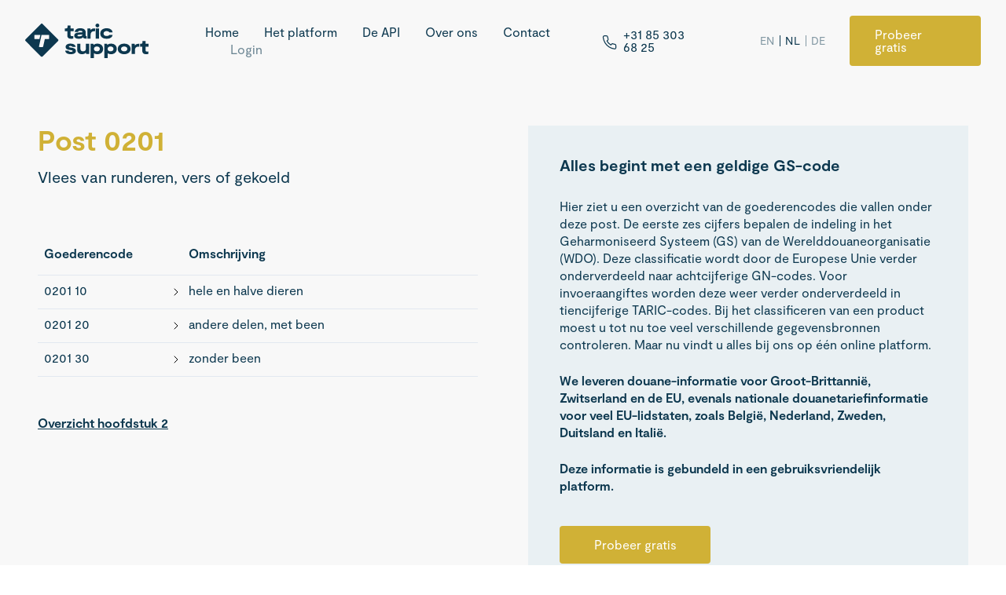

--- FILE ---
content_type: text/html; charset=UTF-8
request_url: https://www.taricsupport.nl/nomenclatuur/0201000000.html
body_size: 12311
content:

            

        

<!doctype html><html
lang="nl" prefix="og: http://ogp.me/ns# fb: http://ogp.me/ns/fb#"><head><meta
name="viewport" content="width=device-width, initial-scale=1, maximum-scale=1"><link
rel="stylesheet" href="https://www.taricsupport.nl/css/styles.css?v=35"><link
type="text/plain" href="https://www.taricsupport.nl/humans.txt" rel="author"> <script>loadjs=function(){var h=function(){},c={},u={},f={};function o(e,n){if(e){var r=f[e];if(u[e]=n,r)for(;r.length;)r[0](e,n),r.splice(0,1)}}function l(e,n){e.call&&(e={success:e}),n.length?(e.error||h)(n):(e.success||h)(e)}function d(r,t,s,i){var c,o,e=document,n=s.async,u=(s.numRetries||0)+1,f=s.before||h,l=r.replace(/[\?|#].*$/,""),a=r.replace(/^(css|img)!/,"");i=i||0,/(^css!|\.css$)/.test(l)?((o=e.createElement("link")).rel="stylesheet",o.href=a,(c="hideFocus"in o)&&o.relList&&(c=0,o.rel="preload",o.as="style")):/(^img!|\.(png|gif|jpg|svg|webp)$)/.test(l)?(o=e.createElement("img")).src=a:((o=e.createElement("script")).src=r,o.async=void 0===n||n),!(o.onload=o.onerror=o.onbeforeload=function(e){var n=e.type[0];if(c)try{o.sheet.cssText.length||(n="e")}catch(e){18!=e.code&&(n="e")}if("e"==n){if((i+=1)<u)return d(r,t,s,i)}else if("preload"==o.rel&&"style"==o.as)return o.rel="stylesheet";t(r,n,e.defaultPrevented)})!==f(r,o)&&e.head.appendChild(o)}function r(e,n,r){var t,s;if(n&&n.trim&&(t=n),s=(t?r:n)||{},t){if(t in c)throw"LoadJS";c[t]=!0}function i(n,r){!function(e,t,n){var r,s,i=(e=e.push?e:[e]).length,c=i,o=[];for(r=function(e,n,r){if("e"==n&&o.push(e),"b"==n){if(!r)return;o.push(e)}--i||t(o)},s=0;s<c;s++)d(e[s],r,n)}(e,function(e){l(s,e),n&&l({success:n,error:r},e),o(t,e)},s)}if(s.returnPromise)return new Promise(i);i()}return r.ready=function(e,n){return function(e,r){e=e.push?e:[e];var n,t,s,i=[],c=e.length,o=c;for(n=function(e,n){n.length&&i.push(e),--o||r(i)};c--;)t=e[c],(s=u[t])?n(t,s):(f[t]=f[t]||[]).push(n)}(e,function(e){l(n,e)}),r},r.done=function(e){o(e,[])},r.reset=function(){c={},u={},f={}},r.isDefined=function(e){return e in c},r}();</script> <link
rel="alternate" href="https://www.taricsupport.com/nomenclature/en/0201000000.html" hreflang="x-default"><link
rel="alternate" href="https://www.taricsupport.com/nomenclature/en/0201000000.html" hreflang="en"><link
rel="alternate" href="https://www.taricsupport.nl/nomenclatuur/0201000000.html" hreflang="nl"><link
rel="alternate" href="https://www.taricsupport.com/de/nomenklatur/0201000000.html" hreflang="de"><link
rel="alternate" href="https://www.taricsupport.com/nomenclature/cs/0201000000.html" hreflang="cs"><link
rel="alternate" href="https://www.taricsupport.com/nomenclature/da/0201000000.html" hreflang="da"><link
rel="alternate" href="https://www.taricsupport.com/nomenclature/et/0201000000.html" hreflang="et"><link
rel="alternate" href="https://www.taricsupport.com/nomenclature/es/0201000000.html" hreflang="es"><link
rel="alternate" href="https://www.taricsupport.com/nomenclature/fr/0201000000.html" hreflang="fr"><link
rel="alternate" href="https://www.taricsupport.com/nomenclature/hr/0201000000.html" hreflang="hr"><link
rel="alternate" href="https://www.taricsupport.com/nomenclature/it/0201000000.html" hreflang="it"><link
rel="alternate" href="https://www.taricsupport.com/nomenclature/lv/0201000000.html" hreflang="lv"><link
rel="alternate" href="https://www.taricsupport.com/nomenclature/lt/0201000000.html" hreflang="lt"><link
rel="alternate" href="https://www.taricsupport.com/nomenclature/hu/0201000000.html" hreflang="hu"><link
rel="alternate" href="https://www.taricsupport.com/nomenclature/pl/0201000000.html" hreflang="pl"><link
rel="alternate" href="https://www.taricsupport.com/nomenclature/pt/0201000000.html" hreflang="pt"><link
rel="alternate" href="https://www.taricsupport.com/nomenclature/ro/0201000000.html" hreflang="ro"><link
rel="alternate" href="https://www.taricsupport.com/nomenclature/sk/0201000000.html" hreflang="sk"><link
rel="alternate" href="https://www.taricsupport.com/nomenclature/sl/0201000000.html" hreflang="sl"><link
rel="alternate" href="https://www.taricsupport.com/nomenclature/fi/0201000000.html" hreflang="fi"><link
rel="alternate" href="https://www.taricsupport.com/nomenclature/sv/0201000000.html" hreflang="sv"><link
rel="alternate" href="https://www.taricsupport.com/nomenclature/el/0201000000.html" hreflang="el"><link
rel="alternate" href="https://www.taricsupport.com/nomenclature/bg/0201000000.html" hreflang="bg"><link
rel="apple-touch-icon" sizes="180x180" href="/favicons/apple-touch-icon.png"><link
rel="icon" type="image/png" sizes="32x32" href="/favicons/favicon-32x32.png"><link
rel="icon" type="image/png" sizes="16x16" href="/favicons/favicon-16x16.png"> <script async src="https://www.googletagmanager.com/gtag/js?id=G-7H0D6PGB7D"></script> <script>window.dataLayer=window.dataLayer||[];function gtag(){dataLayer.push(arguments);}
gtag('js',new Date());gtag('config','G-7H0D6PGB7D');</script> <script>(function(i,s,o,g,r,a,m){i['GoogleAnalyticsObject']=r;i[r]=i[r]||function(){(i[r].q=i[r].q||[]).push(arguments)},i[r].l=1*new Date();a=s.createElement(o),m=s.getElementsByTagName(o)[0];a.async=1;a.src=g;m.parentNode.insertBefore(a,m)})(window,document,'script','https://www.google-analytics.com/analytics.js','ga');ga('create','UA-49310137-1','auto');ga('set','anonymizeIp',true);ga('send','pageview');</script> <title>Post 0201 - Vlees van runderen, vers of gekoeld</title>
<script>dataLayer = [];
(function(w,d,s,l,i){w[l]=w[l]||[];w[l].push({'gtm.start':
new Date().getTime(),event:'gtm.js'});var f=d.getElementsByTagName(s)[0],
j=d.createElement(s),dl=l!='dataLayer'?'&l='+l:'';j.async=true;j.src=
'https://www.googletagmanager.com/gtm.js?id='+i+dl;f.parentNode.insertBefore(j,f);
})(window,document,'script','dataLayer','GTM-P3F2CX7P');
</script><meta name="generator" content="SEOmatic">
<meta name="description" content="Vlees van runderen, vers of gekoeld">
<meta name="referrer" content="no-referrer-when-downgrade">
<meta name="robots" content="all">
<meta content="nl_NL" property="og:locale">
<meta content="de_DE" property="og:locale:alternate">
<meta content="en_EN" property="og:locale:alternate">
<meta content="Taric Support" property="og:site_name">
<meta content="website" property="og:type">
<meta content="https://www.taricsupport.nl/nomenclatuur/0201000000.html" property="og:url">
<meta content="Post 0201 - Vlees van runderen, vers of gekoeld" property="og:title">
<meta content="Vlees van runderen, vers of gekoeld" property="og:description">
<meta content="https://www.taricsupport.com/assets/img/_1200x630_crop_center-center_82_none/logo-default_blue-yellow_1280.png?mtime=1697623347" property="og:image">
<meta content="1200" property="og:image:width">
<meta content="630" property="og:image:height">
<meta content="Taric Support Logo" property="og:image:alt">
<meta content="https://linkedin.com/company/taric-support" property="og:see_also">
<meta name="twitter:card" content="summary_large_image">
<meta name="twitter:creator" content="@">
<meta name="twitter:title" content="Post 0201 - Vlees van runderen, vers of gekoeld">
<meta name="twitter:description" content="Vlees van runderen, vers of gekoeld">
<meta name="twitter:image" content="https://www.taricsupport.com/assets/img/_800x418_crop_center-center_82_none/logo-default_blue-yellow_1280.png?mtime=1697623347">
<meta name="twitter:image:width" content="800">
<meta name="twitter:image:height" content="418">
<meta name="twitter:image:alt" content="Taric Support Logo">
<link href="https://www.taricsupport.nl/nomenclatuur/0201000000.html" rel="canonical">
<link href="https://www.taricsupport.nl/" rel="home">
<link type="text/plain" href="https://www.taricsupport.nl/humans.txt" rel="author">
<link href="https://www.taricsupport.com/de/nomenclatuur/0201000000.html" rel="alternate" hreflang="de">
<link href="https://www.taricsupport.nl/nomenclatuur/0201000000.html" rel="alternate" hreflang="nl">
<link href="https://www.taricsupport.com/nomenclatuur/0201000000.html" rel="alternate" hreflang="x-default">
<link href="https://www.taricsupport.com/nomenclatuur/0201000000.html" rel="alternate" hreflang="en"></head><body
class="flex flex-col min-h-screen"
x-data="{ open: false, top: true }"
x-init="top = (window.pageYOffset > 120) ? false : true"
><noscript><iframe
src="https://www.googletagmanager.com/ns.html?id=GTM-P3F2CX7P"
height="0" width="0" style="display:none;visibility:hidden"></iframe></noscript> <script>loadjs(['https://www.taricsupport.nl/js/alpine.min.js?v=35','https://www.taricsupport.nl/js/lazysizes.min.js?v=35',],'base');</script> <script>loadjs.ready('base',function(){loadjs(['https://code.jquery.com/jquery-3.6.0.slim.min.js','https://www.taricsupport.nl/js/nomenclature.min.js?v=35',],'nomenclature',{async:false});});</script> <div
class="fixed w-full p-5 sm:px-8 z-20 transition-colors ease-in duration-200"
:class="top ? 'text-primary' : 'bg-primary text-white'"
@scroll.window="top = (window.pageYOffset > 1) ? false : true"
x-cloak
><div
class="flex items-center max-w-screen-xxl mx-auto">
<a
href="https://www.taricsupport.nl/"
class="w-36 xs:w-40 mr-4 xl:mr-6 xxl:mr-12 transition-transform ease-out duration-1000 transform origin-left"
:class="{ 'xs:scale-90' : !top }"
><svg
class="w-full" viewBox="0 0 849 237" version="1.1" xmlns="http://www.w3.org/2000/svg" xmlns:xlink="http://www.w3.org/1999/xlink">
<g
fill="currentColor" fill-rule="nonzero">
<path
d="M423.72,86.69 L423.72,103.13 L414.66,103.13 C407.66,103.13 401,101.32 397.52,94.13 C392.52,100.53 383.73,104.57 368.52,104.57 C349.71,104.57 337.45,97.57 337.45,83.57 C337.45,69.57 348.2,63.14 362.69,62 L393.9,59.77 L393.9,58.52 C393.9,51.97 387.63,49.18 378.9,49.18 C369.85,49.18 364.69,52.25 363.58,57.96 L341,57.96 C342.68,42.22 357,32.04 378.9,32.04 C399.38,32.04 416.52,40.26 416.52,60.04 L416.52,80.8 C416.52,84.7 418.19,86.51 422.23,86.51 L423.72,86.69 Z M393.9,74.57 L368.26,76.57 C363.53,76.99 360.04,78.66 360.04,82.28 C360.04,86.28 363.94,87.86 370.91,87.86 C381.5,87.86 393.91,84.93 393.91,75.73 L393.9,74.57 Z" id="Shape"></path>
<path
d="M484,13.4 C484.065941,6.06219436 490.041917,0.153213598 497.38,0.17 C500.859359,0.182837225 504.188365,1.58989162 506.622207,4.07635775 C509.05605,6.56282389 510.391582,9.92116242 510.33,13.4 C510.209886,20.5266209 504.504765,26.2978238 497.38,26.5 C490.22,26.5 484,20.23 484,13.4 Z M485.95,33.47 L508.52,33.47 L508.52,103.13 L485.9,103.13 L485.95,33.47 Z" id="Shape"></path>
<path
d="M516.83,68.72 C516.83,46.01 535.78,32.07 560.16,32.07 C580.5,32.07 599.31,40.85 601.54,60.64 L579,60.64 C577,55.2 569.8,51.58 560.19,51.58 C548.07,51.58 539.57,57.99 539.57,68.72 C539.57,79.45 547.65,85.02 560.47,85.02 C569.8,85.02 576.77,82.79 579.14,77.77 L601.85,77.77 C599.48,94.63 583.6,104.52 560.47,104.52 C534.11,104.52 516.83,90.17 516.83,68.72 Z" id="Shape"></path>
<path
d="M275.61,185.25 L297.77,185.25 C299.44,191.38 305.29,193.89 314.77,193.89 C322.72,193.89 327.04,192.49 327.04,188.73 C327.04,185.53 323.83,184 314.91,182.46 L300.84,180.23 C287.61,178 278.41,172.57 278.41,160.31 C278.41,145.4 292.9,137.74 311.29,137.74 C334.84,137.74 345.71,147.49 347.66,160.45 L325.07,160.45 C323.82,156.27 320.07,154.04 311.42,154.04 C304.31,154.04 300.69,155.57 300.69,158.92 C300.69,162.27 304.59,163.1 312.12,164.49 L326.75,166.72 C342.63,169.51 349.32,177.31 349.32,188.45 C349.32,203.5 334.41,210.19 314.76,210.19 C289.69,210.19 276.87,201 275.61,185.25 Z" id="Shape"></path>
<path
d="M440.71,208.8 L420.09,208.8 L418.09,200.44 L416.84,200.44 C411.68,205.87 404.3,210.19 391.76,210.19 C370.02,210.19 357.62,197.79 357.62,177.87 L357.62,139.13 L380.2,139.13 L380.2,172.71 C380.2,184.55 387.44,190.71 399,190.71 C410,190.71 418.09,184.86 418.09,172.46 L418.09,139.16 L440.66,139.16 L440.71,208.8 Z" id="Shape"></path>
<path
d="M536.43,174.1 C536.43,197.51 518.87,210.19 497,210.19 C486.41,210.19 478.19,207.12 473.31,203.36 L473.31,236.66 L450.74,236.66 L450.74,139.13 L469.27,139.13 L471.5,146 L472.75,146 C477.07,142.1 484.18,137.78 497,137.78 C520,137.74 536.43,151.25 536.43,174.1 Z M513.86,174.1 C513.86,163.93 506.33,157.24 493.51,157.24 C480.97,157.24 473.31,163.79 473.31,174.1 C473.31,184.1 480.7,190.68 493.51,190.68 C506.32,190.68 513.86,184 513.86,174.1 Z" id="Shape"></path>
<path
d="M630.47,174.1 C630.47,197.51 612.91,210.19 591.04,210.19 C580.45,210.19 572.23,207.12 567.35,203.36 L567.35,236.66 L544.78,236.66 L544.78,139.13 L563.31,139.13 L565.54,145.96 L566.8,145.96 C571.12,142.06 578.22,137.74 591.04,137.74 C614,137.74 630.47,151.25 630.47,174.1 Z M607.9,174.1 C607.9,163.93 600.37,157.24 587.56,157.24 C575.02,157.24 567.35,163.79 567.35,174.1 C567.35,184.1 574.74,190.68 587.56,190.68 C600.38,190.68 607.9,184 607.9,174.1 Z" id="Shape"></path>
<path
d="M637.15,174 C637.15,152 655.68,137.78 681.46,137.78 C707.24,137.78 725.63,152 725.63,174 C725.63,196 707.24,210.23 681.46,210.23 C655.68,210.23 637.15,195.84 637.15,174 Z M703.06,174 C703.06,164.39 695.53,157.28 681.46,157.28 C667.39,157.28 659.73,164.39 659.73,174 C659.73,183.61 667.53,190.72 681.46,190.72 C695.39,190.72 703.06,183.44 703.06,174 Z" id="Shape"></path>
<path
d="M226.17,108.62 L119.87,2.32 C116.829739,-0.711052031 111.910261,-0.711052031 108.87,2.32 L2.57,108.62 C-0.461052031,111.660261 -0.461052031,116.579739 2.57,119.62 L108.84,226 C111.880261,229.031052 116.799739,229.031052 119.84,226 L226.14,119.7 C227.62433,118.240608 228.462835,116.247857 228.468471,114.166264 C228.474107,112.084671 227.646406,110.087408 226.17,108.62 Z M63.29,102.56 L63.29,81.49 C63.2955128,79.3399958 65.0399887,77.5999929 67.19,77.6 L104.57,77.6 L98.16,106.46 L67.16,106.46 C65.0200949,106.438114 63.2953613,104.70001 63.29,102.56 Z M165.42,102.56 C165.420007,104.710011 163.680004,106.454487 161.53,106.46 L135.24,106.46 L123.82,157.87 C123.429239,159.654434 121.846712,160.92462 120.02,160.92 L99.14,160.92 C97.9604669,160.920539 96.8443976,160.385855 96.1056539,159.466314 C95.3669103,158.546773 95.0852935,157.341704 95.34,156.19 L112.79,77.6 L161.53,77.6 C163.678388,77.6 165.42,79.3416123 165.42,81.49 L165.42,102.56 Z" id="Shape"></path>
<path
d="M290.1,81.4 L290.1,52.83 L272.69,52.83 L272.69,33.47 L279.51,33.47 C288.15,33.47 291.78,30.12 291.78,22.47 L291.78,13.83 L312.67,13.83 L312.67,33.48 L334.55,33.48 L334.55,52.84 L312.67,52.84 L312.67,77.37 C312.67,81.37 313.37,86.84 323.26,86.84 C325.927556,86.8165899 328.586597,86.5352807 331.2,86 L331.2,102.86 C326.282117,103.999033 321.24798,104.559501 316.2,104.53 C296.37,104.52 290.1,93.66 290.1,81.4 Z" id="Shape"></path>
<path
d="M785.4,139.14 L781,139.14 C767.9,139.14 762.47,141.36 756.62,149.14 L755.23,149.14 L753.23,139.14 L732.66,139.14 L732.66,208.8 L755.24,208.8 L755.24,181.63 C755.24,168.81 762.34,158.63 777.81,158.31 C780.34,158.26 782.6,158.18 785.4,158.31 L785.4,139.14 Z" id="Shape"></path>
<path
d="M480.8,33.47 L476.41,33.47 C463.31,33.47 457.88,35.7 452.02,43.47 L450.63,43.47 L448.63,33.47 L428.06,33.47 L428.06,103.13 L450.63,103.13 L450.63,76 C450.63,63.18 457.74,53 473.2,52.69 C475.74,52.63 478,52.56 480.8,52.69 L480.8,33.47 Z" id="Shape"></path>
<path
d="M828.66,183 L828.66,158.5 L848.52,158.5 L848.52,139.13 L828.66,139.13 L828.66,119.49 L807.76,119.49 L807.76,128.13 C807.76,135.79 804.14,139.13 795.5,139.13 L790.68,139.13 L790.68,158.5 L806.09,158.5 L806.09,187.06 C806.09,199.32 812.36,210.19 832.09,210.19 C837.154387,210.217575 842.204856,209.657158 847.14,208.52 L847.14,191.66 C844.52625,192.191798 841.867224,192.469757 839.2,192.49 C829.35,192.49 828.66,187.06 828.66,183 Z" id="Shape"></path>
</g>
</svg></a><nav
class="hidden xl:block ml-8 xl:ml-12 space-x-6 xl:space-x-8 xxl:space-x-12"><a
class="c-link inline-block leading-none hover:opacity-75  "
href="https://www.taricsupport.nl/"    >Home</a><a
class="c-link inline-block leading-none hover:opacity-75  "
href="https://www.taricsupport.nl/platform/"    >Het platform</a><a
class="c-link inline-block leading-none hover:opacity-75  "
href="https://www.taricsupport.nl/api/"    >De API</a><a
class="c-link inline-block leading-none hover:opacity-75  "
href="https://www.taricsupport.nl/over-ons/"    >Over ons</a><a
class="c-link inline-block leading-none hover:opacity-75  "
href="https://www.taricsupport.nl/contact/"    >Contact</a><a
class="c-link inline-block leading-none hover:opacity-75  hidden xl:inline-block opacity-60"
href="https://app.taricsupport.com/login" target="_blank"    >Login</a></nav><div
class="hidden md:flex items-center ml-auto"><div
class="c-icon h-5 mr-1.5 mt-1 transition-all"><svg
xmlns="http://www.w3.org/2000/svg" width="24" height="24" viewBox="0 0 24 24" fill="none" stroke="currentColor" stroke-width="1.5" stroke-linecap="round" stroke-linejoin="round"><path
d="M22 16.92v3a2 2 0 0 1-2.18 2 19.79 19.79 0 0 1-8.63-3.07 19.5 19.5 0 0 1-6-6 19.79 19.79 0 0 1-3.07-8.67A2 2 0 0 1 4.11 2h3a2 2 0 0 1 2 1.72 12.84 12.84 0 0 0 .7 2.81 2 2 0 0 1-.45 2.11L8.09 9.91a16 16 0 0 0 6 6l1.27-1.27a2 2 0 0 1 2.11-.45 12.84 12.84 0 0 0 2.81.7A2 2 0 0 1 22 16.92z"></path></svg></div><a
class="c-link inline-block leading-none hover:opacity-75 "
href="tel:+31 85 303 68 25"    >+<span
class="numbers">31</span> <span
class="numbers">85</span> <span
class="numbers">303</span> <span
class="numbers">68</span>&nbsp;<span
class="numbers">25</span></a></div><div
class="hidden xl:block ml-8 xl:ml-12 xxl:ml-16"><div
class="flex lg:text-sm tracking-wider lg:divide-x divide-opacity-25"><a
class="c-link inline-block leading-none hover:opacity-75  px-1.5 hover:opacity-100 opacity-50"
href="https://www.taricsupport.com/nomenclature/en/0201000000.html"    >EN</a><a
class="c-link inline-block leading-none hover:opacity-75  px-1.5 hover:opacity-100 1"
href="https://www.taricsupport.nl/nomenclatuur/0201000000.html"    >NL</a><a
class="c-link inline-block leading-none hover:opacity-75  px-1.5 hover:opacity-100 opacity-50"
href="https://www.taricsupport.com/de/nomenklatur/0201000000.html"    >DE</a></div></div><a
class="c-button inline-flex justify-center py-4 px-8 rounded leading-none hover:opacity-90 bg-highlight text-white  hidden xs:block ml-auto md:ml-12 xl:ml-6 xxl:ml-12"
href="https://www.taricsupport.nl/probeer-gratis/" onclick="fathom.trackGoal('XNF0DKYQ', 0);"    >Probeer gratis</a>
<a
class="xl:hidden relative flex-none ml-auto xs:ml-8 sm:ml-12 cursor-pointer" @click="open=true"><div
class="c-icon w-7"><svg
xmlns="http://www.w3.org/2000/svg" viewBox="0 0 24 24"><defs><style>.a{fill:none;stroke:currentColor;stroke-linecap:round;stroke-linejoin:round;stroke-width:1px}</style></defs><title>navigation-menu</title><line
class="a" x1="2.25" y1="18.003" x2="21.75" y2="18.003"/><line
class="a" x1="2.25" y1="12.003" x2="21.75" y2="12.003"/><line
class="a" x1="2.25" y1="6.003" x2="21.75" y2="6.003"/></svg></div>        </a></div></div><div
class="fixed inset-0 z-30" x-show.transition.opacity.duration.1000="open" @click="open=true" x-cloak><div
class="absolute inset-0 bg-dark opacity-50"></div></div><div
class="fixed left-0 xs:left-auto right-0 top-0 bottom-0 flex flex-col p-8 xs:px-10 bg-dark text-white z-30 shadow-xl"
x-show.transition.opacity.duration.500="open"
@click.away="open=false"
x-cloak
><figure
class="absolute inset-0"><svg
class="text-primary w-full h-full" width="780" height="560" xmlns="http://www.w3.org/2000/svg" xmlns:xlink="http://www.w3.org/1999/xlink" viewBox="0 0 780 560" preserveAspectRatio="xMaxYMax meet">
<defs>
<rect
id="xijenryolu-pattern-03-a" width="1040" height="680" x="-260" y="-109"></rect>
</defs>
<g
fill="none" fill-rule="evenodd">
<mask
id="xijenryolu-pattern-03-b" fill="#fff">
<use
xlink:href="#xijenryolu-pattern-03-a"></use>
</mask>
<path
fill="currentColor" fill-rule="nonzero" d="M1424.95,415.756 L1304.63,533.609 L1184.31,415.756 L1063.99,297.897 L943.68,415.756 L823.1,533.866 L823.1,1005.29 L582.47,769.58 L702.78,651.72 C636.33,716.81 528.6,716.81 462.15,651.72 C395.7,586.634 395.7,481.102 462.15,416.011 L341.831,533.866 L101.202,298.156 L341.831,62.445 L582.47,298.156 L703.05,180.043 L823.36,62.186 L1063.73,-173.266 L1063.99,-173.523 L1099.63,-138.617 C1081.81,-160.427 1083.2,-192.337 1103.84,-212.55 C1125.99,-234.248 1161.9,-234.248 1184.05,-212.55 C1206.19,-190.854 1206.19,-155.678 1184.05,-133.982 C1163.41,-113.764 1130.84,-112.405 1108.56,-129.863 L1179.84,-60.049 C1162.02,-81.859 1163.41,-113.767 1184.05,-133.982 C1206.19,-155.678 1242.11,-155.678 1264.26,-133.982 C1286.41,-112.284 1286.41,-77.105 1264.26,-55.411 C1243.62,-35.196 1211.05,-33.836 1188.78,-51.294 L1260.05,18.526 C1242.23,-3.288 1243.62,-35.196 1264.26,-55.411 C1286.41,-77.105 1322.32,-77.11 1344.47,-55.411 C1366.62,-33.715 1366.62,1.463 1344.47,23.159 C1323.83,43.374 1291.25,44.732 1268.99,27.279 L1304.63,62.186 L1344.47,23.159 L1424.68,-55.411 L1504.89,-133.982 L1545.26,-173.523 L1545.26,297.897 L1424.95,415.756 Z" mask="url(#xijenryolu-pattern-03-b)"></path>
<path
fill="currentColor" fill-rule="nonzero" d="M462.79,178.234 C396.4,113.212 396.4,7.789 462.79,-57.233 C529.18,-122.255 636.82,-122.255 703.21,-57.236 L703.21,-57.233 C769.6,7.789 769.6,113.21 703.21,178.233 C636.82,243.255 529.18,243.256 462.79,178.234 Z" mask="url(#xijenryolu-pattern-03-b)"></path>
</g>
</svg></figure><div
class="fixed top-0 right-0 mt-7 xs:mt-8 pt-0.5 mr-3.5 sm:mr-6 sm:pr-0.5" @click="open=false"><div
class="c-icon w-10 h-5 z-30"><svg
xmlns="http://www.w3.org/2000/svg" viewBox="0 0 24 24"><defs><style>.a{fill:none;stroke:currentColor;stroke-linecap:round;stroke-linejoin:round;stroke-width:2px}</style></defs><title>close</title><line
class="a" x1="0.75" y1="23.249" x2="23.25" y2="0.749"/><line
class="a" x1="23.25" y1="23.249" x2="0.75" y2="0.749"/></svg></div></div><nav
class="relative flex-grow w-full max-w-md mx-auto sm:max-w-full mt-16 xs:mt-20 xs:mr-20"><ul
class="space-y-4 text-lg"><li><a
class="c-link inline-block leading-none hover:opacity-75  "
href="https://www.taricsupport.nl/"    >Home</a></li><li><a
class="c-link inline-block leading-none hover:opacity-75  "
href="https://www.taricsupport.nl/platform/"    >Het platform</a></li><li><a
class="c-link inline-block leading-none hover:opacity-75  "
href="https://www.taricsupport.nl/api/"    >De API</a></li><li><a
class="c-link inline-block leading-none hover:opacity-75  "
href="https://www.taricsupport.nl/over-ons/"    >Over ons</a></li><li><a
class="c-link inline-block leading-none hover:opacity-75  "
href="https://www.taricsupport.nl/contact/"    >Contact</a></li></ul><ul
class="mt-10 space-y-3 text-md opacity-70"><li><a
class="c-link inline-block leading-none hover:opacity-75  text-highlight"
href="https://www.taricsupport.nl/nomenclatuur/"    >Nomenclatuur</a></li><li><a
class="c-link inline-block leading-none hover:opacity-75 "
href="https://app.taricsupport.com/login" target="_blank"    >Login</a></li></ul><div
class="mt-12 -mx-1.5"><div
class="flex lg:text-sm tracking-wider lg:divide-x divide-opacity-25"><a
class="c-link inline-block leading-none hover:opacity-75  px-1.5 hover:opacity-100 opacity-50"
href="https://www.taricsupport.com/nomenclature/en/0201000000.html"    >EN</a><a
class="c-link inline-block leading-none hover:opacity-75  px-1.5 hover:opacity-100 1"
href="https://www.taricsupport.nl/nomenclatuur/0201000000.html"    >NL</a><a
class="c-link inline-block leading-none hover:opacity-75  px-1.5 hover:opacity-100 opacity-50"
href="https://www.taricsupport.com/de/nomenklatur/0201000000.html"    >DE</a></div></div></nav><a
class="c-button inline-flex justify-center py-4 px-8 rounded leading-none hover:opacity-90 bg-highlight text-white  relative"
href="https://www.taricsupport.nl/probeer-gratis/" onclick="fathom.trackGoal('XNF0DKYQ', 0);"    >Probeer gratis</a></div><main><section
class="s-api py-28 xs:py-32 xl:py-40 bg-panel px-5 xs:px-8 sm:px-12"><div
class="w-full lg:max-w-screen-xxl mx-auto grid grid-cols-1 lg:grid-cols-2 gap-16 items-start overflow-x-hidden"><div><header
class="lg:max-w-screen-xxl mx-auto mb-16"><h1 class="c-heading text-highlight">
<span
class="inline-block xl:block">Post 0201</span></h1><div
class="c-description mt-4 text-md">
<span
class="md:inline-block lg:block">Vlees van runderen, vers of gekoeld</span></div><a
class="c-link inline-block leading-none hover:opacity-75 underline mt-6 font-bold lg:hidden"
href="#about"    >About this&nbsp;page</a></header><nav
class="s-api-nav"><ul
class="tree"><li><div
class="tree-item-header"><div
class="tree-code">
Goederencode</div><div
class="tree-description">
Omschrijving</div></div></li><li
data-code="020110" data-indent="1" class="tree-item tree-can-expand"><div
class="tree-item-content"><div
class="tree-code">0201 10</div><div
class="tree-description">hele en halve dieren</div></div><ul><li
data-code="0201100021" data-indent="2" class="tree-item tree-can-expand"><div
class="tree-item-content"><div
class="tree-code">0201 1000 21</div><div
class="tree-description">van hoge kwaliteit</div></div><ul><li
data-code="0201100021" data-indent="3" class="tree-item "><div
class="tree-item-content"><div
class="tree-code">0201 1000 21</div><div
class="tree-description"><a
href="0201100021.html">van bizons</a></div></div></li><li
data-code="0201100029" data-indent="3" class="tree-item "><div
class="tree-item-content"><div
class="tree-code">0201 1000 29</div><div
class="tree-description"><a
href="0201100029.html">andere</a></div></div></li></ul></li><li
data-code="0201100092" data-indent="2" class="tree-item tree-can-expand"><div
class="tree-item-content"><div
class="tree-code">0201 1000 92</div><div
class="tree-description">andere</div></div><ul><li
data-code="0201100092" data-indent="3" class="tree-item tree-can-expand"><div
class="tree-item-content"><div
class="tree-code">0201 1000 92</div><div
class="tree-description">hele dieren van 180 kg of meer en niet meer dan 300 kg en halve dieren met een gewicht van 90 kg of meer en niet meer dan 150 kg, waarvan het kraakbeen in lichte mate verbeend is (met name de schaambeenverbinding en de uiteinden van de wervels), waarvan het vlees lichtrood is en het vet, met een uiterst fijne structuur, wit tot lichtgeel</div></div><ul><li
data-code="0201100092" data-indent="4" class="tree-item "><div
class="tree-item-content"><div
class="tree-code">0201 1000 92</div><div
class="tree-description"><a
href="0201100092.html">van bizons</a></div></div></li><li
data-code="0201100094" data-indent="4" class="tree-item "><div
class="tree-item-content"><div
class="tree-code">0201 1000 94</div><div
class="tree-description"><a
href="0201100094.html">andere</a></div></div></li></ul></li><li
data-code="0201100097" data-indent="3" class="tree-item tree-can-expand"><div
class="tree-item-content"><div
class="tree-code">0201 1000 97</div><div
class="tree-description">andere</div></div><ul><li
data-code="0201100097" data-indent="4" class="tree-item "><div
class="tree-item-content"><div
class="tree-code">0201 1000 97</div><div
class="tree-description"><a
href="0201100097.html">van bizons</a></div></div></li><li
data-code="0201100098" data-indent="4" class="tree-item "><div
class="tree-item-content"><div
class="tree-code">0201 1000 98</div><div
class="tree-description"><a
href="0201100098.html">andere</a></div></div></li></ul></li></ul></li></ul></li><li
data-code="020120" data-indent="1" class="tree-item tree-can-expand"><div
class="tree-item-content"><div
class="tree-code">0201 20</div><div
class="tree-description">andere delen, met been</div></div><ul><li
data-code="02012020" data-indent="2" class="tree-item tree-can-expand"><div
class="tree-item-content"><div
class="tree-code">0201 2020</div><div
class="tree-description">"compensated quarters"</div></div><ul><li
data-code="0201202021" data-indent="3" class="tree-item tree-can-expand"><div
class="tree-item-content"><div
class="tree-code">0201 2020 21</div><div
class="tree-description">van hoge kwaliteit</div></div><ul><li
data-code="0201202021" data-indent="4" class="tree-item "><div
class="tree-item-content"><div
class="tree-code">0201 2020 21</div><div
class="tree-description"><a
href="0201202021.html">van bizons</a></div></div></li><li
data-code="0201202029" data-indent="4" class="tree-item "><div
class="tree-item-content"><div
class="tree-code">0201 2020 29</div><div
class="tree-description"><a
href="0201202029.html">andere</a></div></div></li></ul></li><li
data-code="0201202092" data-indent="3" class="tree-item tree-can-expand"><div
class="tree-item-content"><div
class="tree-code">0201 2020 92</div><div
class="tree-description">andere</div></div><ul><li
data-code="0201202092" data-indent="4" class="tree-item tree-can-expand"><div
class="tree-item-content"><div
class="tree-code">0201 2020 92</div><div
class="tree-description">met een gewicht van 90 kg of meer en niet meer dan 150 kg, waarvan het kraakbeen in lichte mate verbeend is (met name de schaambeenverbinding en de uiteinden van de wervels), waarvan het vlees lichtrood is en het vet, met een uiterst fijne structuur, wit tot lichtgeel</div></div><ul><li
data-code="0201202092" data-indent="5" class="tree-item "><div
class="tree-item-content"><div
class="tree-code">0201 2020 92</div><div
class="tree-description"><a
href="0201202092.html">van bizons</a></div></div></li><li
data-code="0201202094" data-indent="5" class="tree-item "><div
class="tree-item-content"><div
class="tree-code">0201 2020 94</div><div
class="tree-description"><a
href="0201202094.html">andere</a></div></div></li></ul></li><li
data-code="0201202097" data-indent="4" class="tree-item tree-can-expand"><div
class="tree-item-content"><div
class="tree-code">0201 2020 97</div><div
class="tree-description">andere</div></div><ul><li
data-code="0201202097" data-indent="5" class="tree-item "><div
class="tree-item-content"><div
class="tree-code">0201 2020 97</div><div
class="tree-description"><a
href="0201202097.html">van bizons</a></div></div></li><li
data-code="0201202098" data-indent="5" class="tree-item "><div
class="tree-item-content"><div
class="tree-code">0201 2020 98</div><div
class="tree-description"><a
href="0201202098.html">andere</a></div></div></li></ul></li></ul></li></ul></li><li
data-code="02012030" data-indent="2" class="tree-item tree-can-expand"><div
class="tree-item-content"><div
class="tree-code">0201 2030</div><div
class="tree-description">voorvoeten en voorspannen</div></div><ul><li
data-code="0201203021" data-indent="3" class="tree-item tree-can-expand"><div
class="tree-item-content"><div
class="tree-code">0201 2030 21</div><div
class="tree-description">van hoge kwaliteit</div></div><ul><li
data-code="0201203021" data-indent="4" class="tree-item "><div
class="tree-item-content"><div
class="tree-code">0201 2030 21</div><div
class="tree-description"><a
href="0201203021.html">van bizons</a></div></div></li><li
data-code="0201203029" data-indent="4" class="tree-item "><div
class="tree-item-content"><div
class="tree-code">0201 2030 29</div><div
class="tree-description"><a
href="0201203029.html">andere</a></div></div></li></ul></li><li
data-code="0201203092" data-indent="3" class="tree-item tree-can-expand"><div
class="tree-item-content"><div
class="tree-code">0201 2030 92</div><div
class="tree-description">andere</div></div><ul><li
data-code="0201203092" data-indent="4" class="tree-item tree-can-expand"><div
class="tree-item-content"><div
class="tree-code">0201 2030 92</div><div
class="tree-description">voorvoeten met een gewicht van 45 kg of meer en niet meer dan 75 kg, waarvan het kraakbeen in lichte mate verbeend is (met name de uiteinden van de wervels), waarvan het vlees lichtrood is en het vet, met een uiterst fijne structuur, wit tot lichtgeel</div></div><ul><li
data-code="0201203092" data-indent="5" class="tree-item "><div
class="tree-item-content"><div
class="tree-code">0201 2030 92</div><div
class="tree-description"><a
href="0201203092.html">van bizons</a></div></div></li><li
data-code="0201203094" data-indent="5" class="tree-item "><div
class="tree-item-content"><div
class="tree-code">0201 2030 94</div><div
class="tree-description"><a
href="0201203094.html">andere</a></div></div></li></ul></li><li
data-code="0201203097" data-indent="4" class="tree-item tree-can-expand"><div
class="tree-item-content"><div
class="tree-code">0201 2030 97</div><div
class="tree-description">andere</div></div><ul><li
data-code="0201203097" data-indent="5" class="tree-item "><div
class="tree-item-content"><div
class="tree-code">0201 2030 97</div><div
class="tree-description"><a
href="0201203097.html">van bizons</a></div></div></li><li
data-code="0201203098" data-indent="5" class="tree-item "><div
class="tree-item-content"><div
class="tree-code">0201 2030 98</div><div
class="tree-description"><a
href="0201203098.html">andere</a></div></div></li></ul></li></ul></li></ul></li><li
data-code="02012050" data-indent="2" class="tree-item tree-can-expand"><div
class="tree-item-content"><div
class="tree-code">0201 2050</div><div
class="tree-description">achtervoeten en achterspannen</div></div><ul><li
data-code="0201205021" data-indent="3" class="tree-item tree-can-expand"><div
class="tree-item-content"><div
class="tree-code">0201 2050 21</div><div
class="tree-description">van hoge kwaliteit</div></div><ul><li
data-code="0201205021" data-indent="4" class="tree-item "><div
class="tree-item-content"><div
class="tree-code">0201 2050 21</div><div
class="tree-description"><a
href="0201205021.html">van bizons</a></div></div></li><li
data-code="0201205029" data-indent="4" class="tree-item "><div
class="tree-item-content"><div
class="tree-code">0201 2050 29</div><div
class="tree-description"><a
href="0201205029.html">andere</a></div></div></li></ul></li><li
data-code="0201205092" data-indent="3" class="tree-item tree-can-expand"><div
class="tree-item-content"><div
class="tree-code">0201 2050 92</div><div
class="tree-description">andere</div></div><ul><li
data-code="0201205092" data-indent="4" class="tree-item tree-can-expand"><div
class="tree-item-content"><div
class="tree-code">0201 2050 92</div><div
class="tree-description">achtervoeten met een gewicht van 45 kg of meer en niet meer dan 75 kg - met dien verstande dat dit gewicht 38 kg of meer en niet meer dan 68 kg mag zijn wanneer het gaat om de zogenaamde "Pistola"-versnijding - waarvan het kraakbeen in lichte mate verbeend is (met name de uiteinden van de wervels), waarvan het vlees lichtrood is en het vet, met een uiterst fijne structuur, wit tot lichtgeel</div></div><ul><li
data-code="0201205092" data-indent="5" class="tree-item "><div
class="tree-item-content"><div
class="tree-code">0201 2050 92</div><div
class="tree-description"><a
href="0201205092.html">van bizons</a></div></div></li><li
data-code="0201205094" data-indent="5" class="tree-item "><div
class="tree-item-content"><div
class="tree-code">0201 2050 94</div><div
class="tree-description"><a
href="0201205094.html">andere</a></div></div></li></ul></li><li
data-code="0201205097" data-indent="4" class="tree-item tree-can-expand"><div
class="tree-item-content"><div
class="tree-code">0201 2050 97</div><div
class="tree-description">andere</div></div><ul><li
data-code="0201205097" data-indent="5" class="tree-item "><div
class="tree-item-content"><div
class="tree-code">0201 2050 97</div><div
class="tree-description"><a
href="0201205097.html">van bizons</a></div></div></li><li
data-code="0201205098" data-indent="5" class="tree-item "><div
class="tree-item-content"><div
class="tree-code">0201 2050 98</div><div
class="tree-description"><a
href="0201205098.html">andere</a></div></div></li></ul></li></ul></li></ul></li><li
data-code="02012090" data-indent="2" class="tree-item tree-can-expand"><div
class="tree-item-content"><div
class="tree-code">0201 2090</div><div
class="tree-description">andere</div></div><ul><li
data-code="0201209011" data-indent="3" class="tree-item tree-can-expand"><div
class="tree-item-content"><div
class="tree-code">0201 2090 11</div><div
class="tree-description">van hoge kwaliteit</div></div><ul><li
data-code="0201209011" data-indent="4" class="tree-item "><div
class="tree-item-content"><div
class="tree-code">0201 2090 11</div><div
class="tree-description"><a
href="0201209011.html">van bizons</a></div></div></li><li
data-code="0201209015" data-indent="4" class="tree-item "><div
class="tree-item-content"><div
class="tree-code">0201 2090 15</div><div
class="tree-description"><a
href="0201209015.html">andere</a></div></div></li></ul></li><li
data-code="0201209091" data-indent="3" class="tree-item tree-can-expand"><div
class="tree-item-content"><div
class="tree-code">0201 2090 91</div><div
class="tree-description">andere</div></div><ul><li
data-code="0201209091" data-indent="4" class="tree-item "><div
class="tree-item-content"><div
class="tree-code">0201 2090 91</div><div
class="tree-description"><a
href="0201209091.html">van bizons</a></div></div></li><li
data-code="0201209099" data-indent="4" class="tree-item "><div
class="tree-item-content"><div
class="tree-code">0201 2090 99</div><div
class="tree-description"><a
href="0201209099.html">andere</a></div></div></li></ul></li></ul></li></ul></li><li
data-code="020130" data-indent="1" class="tree-item tree-can-expand"><div
class="tree-item-content"><div
class="tree-code">0201 30</div><div
class="tree-description">zonder been</div></div><ul><li
data-code="0201300031" data-indent="2" class="tree-item tree-can-expand"><div
class="tree-item-content"><div
class="tree-code">0201 3000 31</div><div
class="tree-description">van hoge kwaliteit</div></div><ul><li
data-code="0201300031" data-indent="3" class="tree-item "><div
class="tree-item-content"><div
class="tree-code">0201 3000 31</div><div
class="tree-description"><a
href="0201300031.html">van bizons</a></div></div></li><li
data-code="0201300039" data-indent="3" class="tree-item "><div
class="tree-item-content"><div
class="tree-code">0201 3000 39</div><div
class="tree-description"><a
href="0201300039.html">andere</a></div></div></li></ul></li><li
data-code="0201300041" data-indent="2" class="tree-item tree-can-expand"><div
class="tree-item-content"><div
class="tree-code">0201 3000 41</div><div
class="tree-description">andere</div></div><ul><li
data-code="0201300041" data-indent="3" class="tree-item tree-can-expand"><div
class="tree-item-content"><div
class="tree-code">0201 3000 41</div><div
class="tree-description">buffelvlees</div></div><ul><li
data-code="0201300041" data-indent="4" class="tree-item "><div
class="tree-item-content"><div
class="tree-code">0201 3000 41</div><div
class="tree-description"><a
href="0201300041.html">van bizons</a></div></div></li><li
data-code="0201300049" data-indent="4" class="tree-item "><div
class="tree-item-content"><div
class="tree-code">0201 3000 49</div><div
class="tree-description"><a
href="0201300049.html">andere</a></div></div></li></ul></li><li
data-code="0201300090" data-indent="3" class="tree-item "><div
class="tree-item-content"><div
class="tree-code">0201 3000 90</div><div
class="tree-description"><a
href="0201300090.html">andere</a></div></div></li></ul></li></ul></li></ul><div
class="nav"><a
href="0200000000.html">Overzicht hoofdstuk 2</a></div></nav></div><article
id="about" class="-mt-32 pt-32"><aside
class="c-matrix bg-light p-10"><div
class="c-copy mb-8 xl:mb-10"><h3>Alles begint met een geldige&nbsp;GS-code</h3><p>Hier ziet u&nbsp;een overzicht van de goederencodes die vallen onder deze post. De eerste zes cijfers bepalen de indeling in het Geharmoniseerd Systeem (GS) van de Werelddouaneorganisatie (WDO). Deze classificatie wordt door de Europese Unie verder onderverdeeld naar achtcijferige GN-codes. Voor invoeraangiftes worden deze weer verder onderverdeeld in tiencijferige TARIC-codes. Bij het classificeren van een product moest u&nbsp;tot nu toe veel verschillende gegevensbronnen controleren. Maar nu vindt u&nbsp;alles bij ons op één online&nbsp;platform.</p><p><strong><strong><strong>We leveren douane-informatie voor Groot-Brittannië, Zwitserland en de EU, evenals nationale douanetariefinformatie voor veel EU-lidstaten, zoals België, Nederland, Zweden, Duitsland en&nbsp;Italië.</strong></strong></strong></p><p><strong>Deze informatie is gebundeld in een gebruiksvriendelijk platform.</strong></p></div><a
class="c-button inline-flex justify-center py-4 px-8 rounded leading-none hover:opacity-90 bg-highlight text-white min-w-48 mb-8 xl:mb-10"
href="https://www.taricsupport.nl/probeer-gratis/"    >Probeer gratis</a><div
class="c-copy "><p>U kunt snel de voorwaarden voor invoer en uitvoer controleren, uw aangifteregels valideren om ervoor te zorgen dat u&nbsp;een correcte douaneaangifte doet en de duty-calculator gebruiken om het bedrag aan te betalen rechten te&nbsp;bepalen.</p><p>De informatie in ons platform is ook beschikbaar via een API of via een Excel upload-download routine genaamd ABC (Automatische Bestand&nbsp;Controle).&nbsp;</p><p>Met de API- en ABC-oplossingen kunt u&nbsp;automatisch artikelstambestanden, ordermanifesten en/​of zendingen valideren en verrijken, zodat u&nbsp;in enkele seconden kunt doen wat handmatig dagen zou&nbsp;kosten.</p><p>Als u&nbsp;te maken heeft met grote volumes, diverse goederencodes en/​of problemen heeft om de informatie voor een douaneaangifte snel genoeg te verkrijgen, zullen onze oplossingen uw proces aanzienlijk&nbsp;versnellen.</p></div></aside></article></div></section><section
class="s-manifesto relative overflow-y-hidden py-16 xs:py-24 sm:py-32 bg-primary text-white bg-primary text-white"><figure
class="absolute inset-0"><svg
class="text-secondary w-full h-full" width="780" height="560" xmlns="http://www.w3.org/2000/svg" xmlns:xlink="http://www.w3.org/1999/xlink" viewBox="0 0 780 560" preserveAspectRatio="xMaxYMax meet">
<defs>
<rect
id="cpklelkyda-pattern-03-a" width="1040" height="680" x="-260" y="-109"></rect>
</defs>
<g
fill="none" fill-rule="evenodd">
<mask
id="cpklelkyda-pattern-03-b" fill="#fff">
<use
xlink:href="#cpklelkyda-pattern-03-a"></use>
</mask>
<path
fill="currentColor" fill-rule="nonzero" d="M1424.95,415.756 L1304.63,533.609 L1184.31,415.756 L1063.99,297.897 L943.68,415.756 L823.1,533.866 L823.1,1005.29 L582.47,769.58 L702.78,651.72 C636.33,716.81 528.6,716.81 462.15,651.72 C395.7,586.634 395.7,481.102 462.15,416.011 L341.831,533.866 L101.202,298.156 L341.831,62.445 L582.47,298.156 L703.05,180.043 L823.36,62.186 L1063.73,-173.266 L1063.99,-173.523 L1099.63,-138.617 C1081.81,-160.427 1083.2,-192.337 1103.84,-212.55 C1125.99,-234.248 1161.9,-234.248 1184.05,-212.55 C1206.19,-190.854 1206.19,-155.678 1184.05,-133.982 C1163.41,-113.764 1130.84,-112.405 1108.56,-129.863 L1179.84,-60.049 C1162.02,-81.859 1163.41,-113.767 1184.05,-133.982 C1206.19,-155.678 1242.11,-155.678 1264.26,-133.982 C1286.41,-112.284 1286.41,-77.105 1264.26,-55.411 C1243.62,-35.196 1211.05,-33.836 1188.78,-51.294 L1260.05,18.526 C1242.23,-3.288 1243.62,-35.196 1264.26,-55.411 C1286.41,-77.105 1322.32,-77.11 1344.47,-55.411 C1366.62,-33.715 1366.62,1.463 1344.47,23.159 C1323.83,43.374 1291.25,44.732 1268.99,27.279 L1304.63,62.186 L1344.47,23.159 L1424.68,-55.411 L1504.89,-133.982 L1545.26,-173.523 L1545.26,297.897 L1424.95,415.756 Z" mask="url(#cpklelkyda-pattern-03-b)"></path>
<path
fill="currentColor" fill-rule="nonzero" d="M462.79,178.234 C396.4,113.212 396.4,7.789 462.79,-57.233 C529.18,-122.255 636.82,-122.255 703.21,-57.236 L703.21,-57.233 C769.6,7.789 769.6,113.21 703.21,178.233 C636.82,243.255 529.18,243.256 462.79,178.234 Z" mask="url(#cpklelkyda-pattern-03-b)"></path>
</g>
</svg></figure><div
class="relative max-w-7xl mx-auto px-8 sm:px-12"><h2 class="c-heading text-highlight max-w-md faux-h3 font-normal text-highlight">
<span
class="inline-block xl:block">Wij zijn Taric Support. En wij zijn bezeten van douane data.</span></h2><div
class="c-description max-w-md mt-8">
<span
class="md:inline-block lg:block"><p>Als douane informatie-experts duiken we graag in de allerkleinste details. Voor ons is het uitvogelen van complexe douaneregels en -wetgeving een soort sport. We draaien onze hand er niet voor om, om alle mogelijke databronnen minutieus te bestuderen, zodat we zeker weten dat alle informatie bij een goederencode compleet en actueel is. En zo weten we ook wat er nodig is om aan alle douaneformaliteiten te voldoen.</p></span></div><a
class="c-button inline-flex justify-center py-4 px-8 rounded leading-none hover:opacity-90 bg-highlight text-white min-w-48 hover:bg-secondary mt-12"
href="https://www.taricsupport.nl/over-ons/#manifesto"    >Lees ons&nbsp;manifest</a></div></section></main><footer
class="bg-dark py-12 text-sm text-white leading-normal whitespace-nowrap"><div
class="flex flex-col lg:flex-row justify-center max-w-xl lg:max-w-7xl mx-auto px-8 lg:px-12"><nav
class="flex-1 sm:flex justify-between lg:justify-start my-6 space-y-4 sm:space-y-0 text-center sm:text-left"><ul
class="mx-6 lg:mr-12 lg:ml-0 xl:mr-20"><li><a
class="c-link inline-block leading-none hover:opacity-75 underline whitespace-normal leading-minimal no-underline "
href="https://www.taricsupport.nl/platform/"    >Het platform</a></li><li><a
class="c-link inline-block leading-none hover:opacity-75 underline whitespace-normal leading-minimal no-underline "
href="https://www.taricsupport.nl/api/"    >De API</a></li><li><a
class="c-link inline-block leading-none hover:opacity-75 underline whitespace-normal leading-minimal no-underline "
href="https://www.taricsupport.nl/probeer-gratis/"    >Probeer gratis</a></li><li><a
class="c-link inline-block leading-none hover:opacity-75 underline whitespace-normal leading-minimal no-underline "
href="https://www.taricsupport.nl/over-ons/"    >Over ons</a></li><li><a
class="c-link inline-block leading-none hover:opacity-75 underline whitespace-normal leading-minimal no-underline "
href="https://www.taricsupport.nl/blog/"    >Blog</a></li></ul><ul
class="mx-6 lg:mr-12 lg:ml-0 xl:mr-20"><li><a
class="c-link inline-block leading-none hover:opacity-75 underline whitespace-normal leading-minimal no-underline "
href="https://www.taricsupport.nl/nomenclatuur/"    >Nomenclatuur</a></li><li><a
class="c-link inline-block leading-none hover:opacity-75 underline whitespace-normal leading-minimal no-underline "
href="https://www.taricsupport.com/assets/files/Privacy-Statement-20210330.pdf" target="_blank"    >Privacy</a></li><li><a
class="c-link inline-block leading-none hover:opacity-75 underline whitespace-normal leading-minimal no-underline "
href="https://www.taricsupport.com/assets/files/General-Terms-and-Conditions-20210510.pdf" target="_blank"    >Terms</a></li><li><a
class="c-link inline-block leading-none hover:opacity-75 underline whitespace-normal leading-minimal no-underline "
href="https://www.taricsupport.com/assets/files/Taric-Support-API-Terms-of-Use.pdf" target="_blank"    >API Terms</a></li></ul></nav><div
class="c-icon flex-no-grow self-center w-16 text-highlight sm:mt-2 mb-6 sm:mb-8 lg:my-0 mx-auto order-first lg:order-none"><svg
xmlns="http://www.w3.org/2000/svg" xmlns:xlink="http://www.w3.org/1999/xlink" viewBox="0 0 106 106"><defs><polygon
id="icon-a" points="0 0 105.759 0 105.759 105.759 0 105.759"/></defs><g
fill="none" fill-rule="evenodd"><mask
id="icon-b" fill="#fff"><use
xlink:href="#icon-a"/></mask><path
fill="currentColor" d="M76.6576522,46.7697327 C76.6576522,47.7893965 75.8307584,48.6162903 74.8106257,48.6162903 L63.4484575,48.6162903 L58.0316699,73.0136442 C57.8440593,73.8597681 57.0940858,74.4610602 56.2282628,74.4610602 L46.373546,74.4882637 C45.1915991,74.4882637 44.3140504,73.3940248 44.5701389,72.2411575 L52.8498646,35.4244496 L65.8409619,35.397246 L74.8106257,35.397246 C75.8307584,35.397246 76.6576522,36.2241398 76.6576522,37.2433345 L76.6576522,46.7697327 Z M29.1250947,46.7697327 L29.1250947,37.2433345 C29.1250947,36.2241398 29.9529265,35.397246 30.9730593,35.397246 L48.687723,35.397246 L45.6470239,48.6162903 L30.9730593,48.6162903 C29.9529265,48.6162903 29.1250947,47.7893965 29.1250947,46.7697327 L29.1250947,46.7697327 Z M104.701219,50.325423 L55.4346699,1.05887434 C54.0238381,-0.352895575 51.7359265,-0.352895575 50.3246257,1.05887434 L1.05807699,50.325423 C-0.352754867,51.7362549 -0.352754867,54.0241664 1.05807699,55.4345292 L50.3246257,104.701078 C51.7359265,106.111441 54.0238381,106.111441 55.4346699,104.701078 L104.701219,55.4345292 C106.112519,54.0241664 106.112519,51.7362549 104.701219,50.325423 L104.701219,50.325423 Z" mask="url(#icon-b)"/></g></svg></div><div
class="flex-1 sm:flex justify-between lg:justify-end my-6 space-y-6 sm:space-y-0 text-center sm:text-left"><div
class="c-copy mx-6 lg:mr-0 lg:ml-12 xl:ml-20">Taric Support B.V.<br> Sluisplein <span
class="numbers">55</span> — Unit&nbsp;<span
class="numbers">64</span><br> <span
class="numbers">1975</span> AG&nbsp;IJmuiden<br> Nederland</div><ul
class="mx-6 lg:mr-0 lg:ml-12 xl:ml-20"><li
class="flex justify-center sm:justify-start items-baseline"><div
class="c-label max-w-full truncate text-highlight mr-1.5">T</div><a
class="c-link inline-block leading-none hover:opacity-75 underline max-w-full truncate no-underline"
href="tel:+31 85 303 68 25"    >+<span
class="numbers">31</span> <span
class="numbers">85</span> <span
class="numbers">303</span> <span
class="numbers">68</span>&nbsp;<span
class="numbers">25</span></a></li><li
class="flex justify-center sm:justify-start items-baseline"><div
class="c-label max-w-full truncate text-highlight mr-1.5">E</div><a
class="c-link inline-block leading-none hover:opacity-75 underline max-w-full truncate no-underline"
href="mailto:sales@taricsupport.com"    >sales@​taricsupport.​com</a></li><li
class="flex justify-center sm:justify-start items-baseline"><div
class="c-label max-w-full truncate text-highlight mr-1.5">KvK</div><div
class="c-description">
<span
class="md:inline-block lg:block">60924179</span></div></li><li
class="flex justify-center sm:justify-start items-baseline"><div
class="c-label max-w-full truncate text-highlight mr-1.5">BTW</div><div
class="c-description">
<span
class="md:inline-block lg:block">NL854120294B01</span></div></li></ul></div></div></footer>
<script type="application/ld+json">{"@context":"http://schema.org","@graph":[{"@type":"WebSite","author":{"@id":"https://www.taricsupport.com#identity"},"copyrightHolder":{"@id":"https://www.taricsupport.com#identity"},"creator":{"@id":"https://www.studiobruikbaar.nl#creator"},"description":"Vlees van runderen, vers of gekoeld","image":{"@type":"ImageObject","url":"https://www.taricsupport.com/assets/img/_1200x630_crop_center-center_82_none/logo-default_blue-yellow_1280.png?mtime=1697623347"},"mainEntityOfPage":"https://www.taricsupport.nl/nomenclatuur/0201000000.html","name":"Post 0201 - Vlees van runderen, vers of gekoeld","url":"https://www.taricsupport.nl/nomenclatuur/0201000000.html"},{"@id":"https://www.taricsupport.com#identity","@type":"LocalBusiness","address":{"@type":"PostalAddress","addressCountry":"Nederland","addressLocality":"IJmuiden","postalCode":"1975 AG","streetAddress":"Sluisplein 55 — Unit 64"},"email":"sales@​taricsupport.​com","name":"Taric Support B.V.","priceRange":"$","sameAs":["https://linkedin.com/company/taric-support"],"telephone":"+31 85 303 68 25","url":"https://www.taricsupport.com"},{"@id":"https://www.studiobruikbaar.nl#creator","@type":"LocalBusiness","description":"Studio Bruikbaar helpt merken en organisaties met het definiëren en ontwikkelen van heldere, gebruiks­vrien­de­lij­ke en unieke interactieve interfaces.","name":"Studio Bruikbaar","priceRange":"$","url":"https://www.studiobruikbaar.nl"},{"@type":"BreadcrumbList","description":"Breadcrumbs list","itemListElement":[{"@type":"ListItem","item":"https://www.taricsupport.nl/","name":"Home","position":1},{"@type":"ListItem","item":"https://www.taricsupport.nl/nomenclatuur/","name":"Nomenclatuur","position":2}],"name":"Breadcrumbs"}]}</script></body></html>

--- FILE ---
content_type: text/javascript
request_url: https://www.taricsupport.nl/js/nomenclature.min.js?v=35
body_size: 397
content:
/**
 * @project        craft-base
 * @author         Jeroen Kroes, Studio Bruikbaar (www.studiobruikbaar.nl)
 * @build          Tue, Mar 30, 2021 3:21 PM ET
 * @release        1c37d236e50eb89638bc2fdfc588cd159a81e117 [master]
 * @copyright      Copyright (c) 2021, Studio Bruikbaar
 *
 */
!function(s){function n(t){for(var e=t;e.length<10;)e+="0";return e}var l=window.location.href.split("/").pop().split(".").shift(),i=0,o={};s(document).ready(function(){var t=s("li.tree-item");t.each(function(){var t=parseInt(s(this).attr("data-indent")),e=n(s(this).attr("data-code")),a=s(this).hasClass("tree-can-expand");e!==l||a?e<=l&&a&&(o[t]=e):(s("li > .tree-item-content",this),i=t)}),console.log(l),console.log(i),console.log(o),t.each(function(){var t=s(this).attr("data-indent"),e=n(s(this).attr("data-code")),a=s(this).hasClass("tree-can-expand");e!==l||a?t<i&&o[t]===e?s(this).removeClass("collapsed"):s(this).addClass("collapsed"):s("li > .tree-item-content",this).addClass("tree-selected")}),s("a[href='"+l+".html']").closest("li").addClass("tree-selected"),s("li.tree-can-expand > .tree-item-content").click(function(){s(this).closest("li").toggleClass("collapsed")})})}(jQuery);